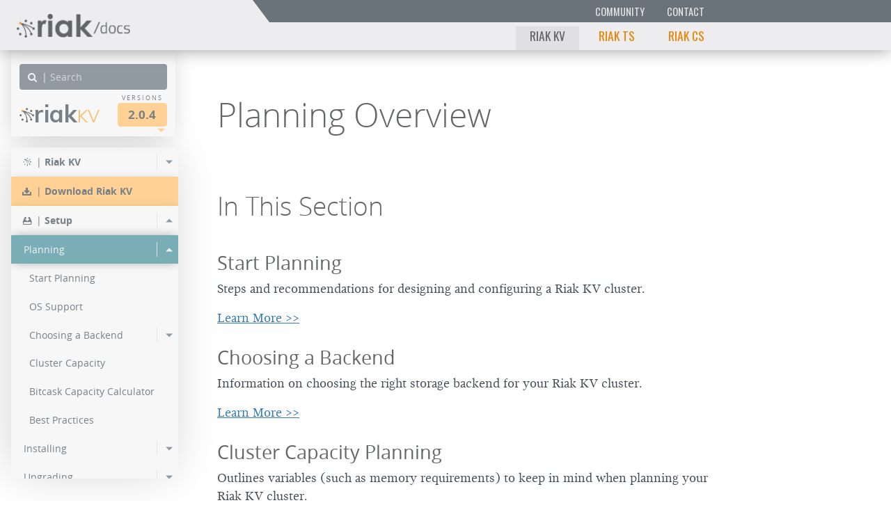

--- FILE ---
content_type: text/html
request_url: https://www.tiot.jp/riak-docs/riak/kv/2.0.4/setup/planning/
body_size: 6966
content:
<!DOCTYPE html>







<html class="no-js" lang="en">




<head>

  <meta charset="utf-8">
  <meta content="IE=edge,chrome=1" http-equiv="X-UA-Compatible">
  <meta name="viewport" content="width=device-width">
  <link rel="shortcut icon" href="https://www.tiot.jp/riak-docs/images/branding/favicon.ico" type="image/x-icon" />

  <title>Planning Overview</title>

  <link href="https://www.tiot.jp/riak-docs/css/main.css" media="screen" rel="stylesheet" type="text/css">
  <link rel="canonical" href="https://www.tiot.jp/riak-docs/riak/kv/3.2.5/setup/planning/" />
  <!-- The below meta tags are included to allow JS code to use variables
       defined in Hugo---our static site generator. -->
  <meta name="project" content="riak_kv">
  <meta name="version" content="2.0.4">
  <meta name="project_relative_path" content="setup/planning/">

  <meta name="version_series"        content="2.0">
  
  <meta name="docs_root_url" content="https://www.tiot.jp/riak-docs/">
</head>



<body class="riak_kv 2.0.4  ">


  
<header class="banner">



  
  <div class="float-right   banner__menu-bars   [bs] hidden-md-up">
    <div class="menu-bars   js_toggle-content-nav"></div>
  </div>



  
  <div class="float-left   banner__docs-logo">
    <a href="https://www.tiot.jp/riak-docs/index.html" class="block   docs-logo"><img class="docs-logo__image" src="https://www.tiot.jp/riak-docs/images/branding/riak-docs.png"></a>
  </div>



  
  <div class="overflow-hidden   banner__navigation-pane   [bs] hidden-sm-down">


    
    <div class="clearfix">
    <div class="float-left    banner__intra-brand__width-wrapper">
    <div class="float-right   banner__intra-brand">
      <div class="float-right">
        <a class="inline-block   banner__brand-link" href="https://www.tiot.jp/riak-docs/community">Community</a><a class="inline-block   banner__brand-link" href="https://www.tiot.jp/en/about-us/contact-us/">Contact</a></div>
    </div>
    </div>
    </div>



    
    <div class="float-left    banner__intra-site__width-wrapper">
    <div class="float-right   banner__intra-site">
      
      <a class="inline-block   banner__brand-link banner__brand-link--current">Riak KV</a><a class="inline-block   banner__brand-link " href="https://www.tiot.jp/riak-docs/riak/ts/latest/">Riak TS</a><a class="inline-block   banner__brand-link " href="https://www.tiot.jp/riak-docs/riak/cs/latest/">Riak CS</a></div>
    </div>


  </div>

</header>



  
  



<nav class="content-nav content-nav--top-size-full">




  <div class="content-nav__fixed-top">
    <form id="lunrsearch" class="search" role="search">
      <span class="block float-left   search__icon-container   docs-icon--search">|</span>
      <span class="block overflow">
        <input class="search__input lunrsearch-term" type="search" name="term" placeholder="Search">
        <input type="hidden" class="lunrsearch-project" name="project" value="riak_kv" />
        <input type="hidden" class="lunrsearch-version" name="version" value="2.0.4" />
      </span>
    </form>
    

    <div class="clearfix   version-picker">

  
      <a class="inline-block float-left    product__title" href="https://www.tiot.jp/riak-docs//riak/kv/2.0.4"><img class="product__logo 2" src="https://www.tiot.jp/riak-docs/images/branding/riak-logo.png">Riak<span class="product__title-highlight">KV</span>
      </a>
  

      <div class="inline-block float-right   selector selector--version">
        <header class="selector__title">Versions</header>
        <button class="selector__btn" type="button">2.0.4</button>
        <div    class="selector__arrow"></div>
      </div>

    </div>


  </div>


  
  <div class="overflow-y-hidden   selector-pane__sizing-box selector-pane__sizing-box--hidden">
  <div class="                    selector-pane__shadow-box">

    
    <div class="edge-fader edge-fader--left">
      <span class="inline-block   edge-fader__arrow edge-fader__arrow--invisible"></span>
    </div>
    <div class="edge-fader edge-fader--right">
      <span class="inline-block   edge-fader__arrow edge-fader__arrow--invisible"></span>
    </div>

    <div class="overflow-x        selector-pane__primary selector-pane--versions  js_edge-fader--target">
      
    </div>
  </div>
  </div>




  
  <div class="             content-nav__primary__sizing-box">
  <div class="             content-nav__primary__shadow-box">
  <div class="overflow-y   content-nav__primary">

    <div class="content-nav__menu-container">

      <ul class="content-menu
                 content-menu--depth-0
                 content-menu--open">


        <li >

          <div class="content-menu__item ">

            <span class="block float-left   content-menu__icon-container   docs-icon--riak">|</span>
            <span class="block float-right   content-menu__menu-toggle
                        ">
            </span>

            <a class="block overflow   content-menu__link--depth-0"  href="/riak-docs/riak/kv/2.0.4/" >
              <span class="block   content-menu__item__right-border"><strong>Riak KV</strong></span>
            </a>

          </div>
          
          


<ul class="content-menu
           content-menu--depth-1
           "
    style="display: none">



  <li>

    <div class="content-menu__item ">

      <a class="block overflow   content-menu__link--depth-1"  href="/riak-docs/riak/kv/2.0.4/introduction/" >
        <span class="block   content-menu__item__right-border">Intro to Riak KV 2.0</span>
      </a>

    </div>

  </li>



  <li>

    <div class="content-menu__item ">

      <a class="block overflow   content-menu__link--depth-1"  href="/riak-docs/riak/kv/2.0.4/release-notes/" >
        <span class="block   content-menu__item__right-border">Release Notes</span>
      </a>

    </div>

  </li>



</ul>

        </li>


        <li class="content-menu__download-entry">

          <div class="content-menu__item ">

            <span class="block float-left   content-menu__icon-container   docs-icon--download-alt">|</span>

            <a class="block overflow   content-menu__link--depth-0"  href="/riak-docs/riak/kv/2.0.4/downloads/" >
              <span class="block   content-menu__item__right-border"><strong>Download Riak KV</strong></span>
            </a>

          </div>

        </li>


        <li >

          <div class="content-menu__item ">

            <span class="block float-left   content-menu__icon-container   docs-icon--install">|</span>
            <span class="block float-right   content-menu__menu-toggle
                         content-menu__menu-toggle--open ">
            </span>

            <a class="block overflow   content-menu__link--depth-0"  href="/riak-docs/riak/kv/2.0.4/setup/" >
              <span class="block   content-menu__item__right-border"><strong>Setup</strong></span>
            </a>

          </div>
          
          


<ul class="content-menu
           content-menu--depth-1
           content-menu--open"
    style="display: block">



  <li>

    <div class="content-menu__item  content-menu__item--selected ">
      <span class="block float-right   content-menu__menu-toggle
                   content-menu__menu-toggle--open ">
      </span>

      <a class="block overflow   content-menu__link--depth-1" >
        <span class="block   content-menu__item__right-border">Planning</span>
      </a>

    </div>
    
    


<ul class="content-menu
           content-menu--depth-2
           content-menu--open"
    style="display: block">



  <li>

    <div class="content-menu__item ">

      <a class="block overflow   content-menu__link--depth-2"  href="/riak-docs/riak/kv/2.0.4/setup/planning/start/" >
        <span class="block   content-menu__item__right-border">Start Planning</span>
      </a>

    </div>

  </li>



  <li>

    <div class="content-menu__item ">

      <a class="block overflow   content-menu__link--depth-2"  href="/riak-docs/riak/kv/2.0.4/setup/planning/operating-system/" >
        <span class="block   content-menu__item__right-border">OS Support</span>
      </a>

    </div>

  </li>



  <li>

    <div class="content-menu__item ">
      <span class="block float-right   content-menu__menu-toggle
                  ">
      </span>

      <a class="block overflow   content-menu__link--depth-2"  href="/riak-docs/riak/kv/2.0.4/setup/planning/backend/" >
        <span class="block   content-menu__item__right-border">Choosing a Backend</span>
      </a>

    </div>
    
    


<ul class="content-menu
           content-menu--depth-3
           "
    style="display: none">



  <li>

    <div class="content-menu__item ">

      <a class="block overflow   content-menu__link--depth-3"  href="/riak-docs/riak/kv/2.0.4/setup/planning/backend/bitcask/" >
        <span class="block   content-menu__item__right-border">Bitcask</span>
      </a>

    </div>

  </li>



  <li>

    <div class="content-menu__item ">

      <a class="block overflow   content-menu__link--depth-3"  href="/riak-docs/riak/kv/2.0.4/setup/planning/backend/leveldb/" >
        <span class="block   content-menu__item__right-border">LevelDB</span>
      </a>

    </div>

  </li>



  <li>

    <div class="content-menu__item ">

      <a class="block overflow   content-menu__link--depth-3"  href="/riak-docs/riak/kv/2.0.4/setup/planning/backend/memory/" >
        <span class="block   content-menu__item__right-border">Memory</span>
      </a>

    </div>

  </li>



  <li>

    <div class="content-menu__item ">

      <a class="block overflow   content-menu__link--depth-3"  href="/riak-docs/riak/kv/2.0.4/setup/planning/backend/multi/" >
        <span class="block   content-menu__item__right-border">Multi-backend</span>
      </a>

    </div>

  </li>



</ul>

  </li>



  <li>

    <div class="content-menu__item ">

      <a class="block overflow   content-menu__link--depth-2"  href="/riak-docs/riak/kv/2.0.4/setup/planning/cluster-capacity/" >
        <span class="block   content-menu__item__right-border">Cluster Capacity</span>
      </a>

    </div>

  </li>



  <li>

    <div class="content-menu__item ">

      <a class="block overflow   content-menu__link--depth-2"  href="/riak-docs/riak/kv/2.0.4/setup/planning/bitcask-capacity-calc/" >
        <span class="block   content-menu__item__right-border">Bitcask Capacity Calculator</span>
      </a>

    </div>

  </li>



  <li>

    <div class="content-menu__item ">

      <a class="block overflow   content-menu__link--depth-2"  href="/riak-docs/riak/kv/2.0.4/setup/planning/best-practices/" >
        <span class="block   content-menu__item__right-border">Best Practices</span>
      </a>

    </div>

  </li>



</ul>

  </li>



  <li>

    <div class="content-menu__item ">
      <span class="block float-right   content-menu__menu-toggle
                  ">
      </span>

      <a class="block overflow   content-menu__link--depth-1"  href="/riak-docs/riak/kv/2.0.4/setup/installing/" >
        <span class="block   content-menu__item__right-border">Installing</span>
      </a>

    </div>
    
    


<ul class="content-menu
           content-menu--depth-2
           "
    style="display: none">



  <li>

    <div class="content-menu__item ">

      <a class="block overflow   content-menu__link--depth-2"  href="/riak-docs/riak/kv/2.0.4/setup/installing/amazon-web-services/" >
        <span class="block   content-menu__item__right-border">Amazon Web Services</span>
      </a>

    </div>

  </li>



  <li>

    <div class="content-menu__item ">

      <a class="block overflow   content-menu__link--depth-2"  href="/riak-docs/riak/kv/2.0.4/setup/installing/debian-ubuntu/" >
        <span class="block   content-menu__item__right-border">Debian &amp; Ubuntu</span>
      </a>

    </div>

  </li>



  <li>

    <div class="content-menu__item ">

      <a class="block overflow   content-menu__link--depth-2"  href="/riak-docs/riak/kv/2.0.4/setup/installing/freebsd/" >
        <span class="block   content-menu__item__right-border">FreeBSD</span>
      </a>

    </div>

  </li>



  <li>

    <div class="content-menu__item ">

      <a class="block overflow   content-menu__link--depth-2"  href="/riak-docs/riak/kv/2.0.4/setup/installing/mac-osx/" >
        <span class="block   content-menu__item__right-border">Mac OS X</span>
      </a>

    </div>

  </li>



  <li>

    <div class="content-menu__item ">

      <a class="block overflow   content-menu__link--depth-2"  href="/riak-docs/riak/kv/2.0.4/setup/installing/rhel-centos/" >
        <span class="block   content-menu__item__right-border">RHEL &amp; CentOS</span>
      </a>

    </div>

  </li>



  <li>

    <div class="content-menu__item ">

      <a class="block overflow   content-menu__link--depth-2"  href="/riak-docs/riak/kv/2.0.4/setup/installing/smartos/" >
        <span class="block   content-menu__item__right-border">SmartOS</span>
      </a>

    </div>

  </li>



  <li>

    <div class="content-menu__item ">

      <a class="block overflow   content-menu__link--depth-2"  href="/riak-docs/riak/kv/2.0.4/setup/installing/solaris/" >
        <span class="block   content-menu__item__right-border">Solaris</span>
      </a>

    </div>

  </li>



  <li>

    <div class="content-menu__item ">

      <a class="block overflow   content-menu__link--depth-2"  href="/riak-docs/riak/kv/2.0.4/setup/installing/suse/" >
        <span class="block   content-menu__item__right-border">SUSE</span>
      </a>

    </div>

  </li>



  <li>

    <div class="content-menu__item ">

      <a class="block overflow   content-menu__link--depth-2"  href="/riak-docs/riak/kv/2.0.4/setup/installing/windows-azure/" >
        <span class="block   content-menu__item__right-border">Windows Azure</span>
      </a>

    </div>

  </li>



  <li>

    <div class="content-menu__item ">
      <span class="block float-right   content-menu__menu-toggle
                  ">
      </span>

      <a class="block overflow   content-menu__link--depth-2"  href="/riak-docs/riak/kv/2.0.4/setup/installing/source/" >
        <span class="block   content-menu__item__right-border">Installing From Source</span>
      </a>

    </div>
    
    


<ul class="content-menu
           content-menu--depth-3
           "
    style="display: none">



  <li>

    <div class="content-menu__item ">

      <a class="block overflow   content-menu__link--depth-3"  href="/riak-docs/riak/kv/2.0.4/setup/installing/source/erlang/" >
        <span class="block   content-menu__item__right-border">Installing Erlang</span>
      </a>

    </div>

  </li>



  <li>

    <div class="content-menu__item ">

      <a class="block overflow   content-menu__link--depth-3"  href="/riak-docs/riak/kv/2.0.4/setup/installing/source/jvm/" >
        <span class="block   content-menu__item__right-border">Installing the JVM</span>
      </a>

    </div>

  </li>



</ul>

  </li>



  <li>

    <div class="content-menu__item ">

      <a class="block overflow   content-menu__link--depth-2"  href="/riak-docs/riak/kv/2.0.4/setup/installing/verify/" >
        <span class="block   content-menu__item__right-border">Verifying an Installation</span>
      </a>

    </div>

  </li>



</ul>

  </li>



  <li>

    <div class="content-menu__item ">
      <span class="block float-right   content-menu__menu-toggle
                  ">
      </span>

      <a class="block overflow   content-menu__link--depth-1"  href="/riak-docs/riak/kv/2.0.4/setup/upgrading/" >
        <span class="block   content-menu__item__right-border">Upgrading</span>
      </a>

    </div>
    
    


<ul class="content-menu
           content-menu--depth-2
           "
    style="display: none">



  <li>

    <div class="content-menu__item ">

      <a class="block overflow   content-menu__link--depth-2"  href="/riak-docs/riak/kv/2.0.4/setup/upgrading/checklist/" >
        <span class="block   content-menu__item__right-border">Production Checklist</span>
      </a>

    </div>

  </li>



  <li>

    <div class="content-menu__item ">

      <a class="block overflow   content-menu__link--depth-2"  href="/riak-docs/riak/kv/2.0.4/setup/upgrading/version/" >
        <span class="block   content-menu__item__right-border">Upgrading to 2.0</span>
      </a>

    </div>

  </li>



  <li>

    <div class="content-menu__item ">

      <a class="block overflow   content-menu__link--depth-2"  href="/riak-docs/riak/kv/2.0.4/setup/upgrading/cluster/" >
        <span class="block   content-menu__item__right-border">Upgrading a Cluster</span>
      </a>

    </div>

  </li>



  <li>

    <div class="content-menu__item ">

      <a class="block overflow   content-menu__link--depth-2"  href="/riak-docs/riak/kv/2.0.4/setup/upgrading/search/" >
        <span class="block   content-menu__item__right-border">Upgrading Search 1.x to 2.x</span>
      </a>

    </div>

  </li>



</ul>

  </li>



  <li>

    <div class="content-menu__item ">

      <a class="block overflow   content-menu__link--depth-1"  href="/riak-docs/riak/kv/2.0.4/setup/downgrade/" >
        <span class="block   content-menu__item__right-border">Downgrading</span>
      </a>

    </div>

  </li>



</ul>

        </li>


        <li >

          <div class="content-menu__item ">

            <span class="block float-left   content-menu__icon-container   docs-icon--cog">|</span>
            <span class="block float-right   content-menu__menu-toggle
                        ">
            </span>

            <a class="block overflow   content-menu__link--depth-0"  href="/riak-docs/riak/kv/2.0.4/configuring/" >
              <span class="block   content-menu__item__right-border"><strong>Configuring</strong></span>
            </a>

          </div>
          
          


<ul class="content-menu
           content-menu--depth-1
           "
    style="display: none">



  <li>

    <div class="content-menu__item ">

      <a class="block overflow   content-menu__link--depth-1"  href="/riak-docs/riak/kv/2.0.4/configuring/basic/" >
        <span class="block   content-menu__item__right-border">Basic Configuration</span>
      </a>

    </div>

  </li>



  <li>

    <div class="content-menu__item ">

      <a class="block overflow   content-menu__link--depth-1"  href="/riak-docs/riak/kv/2.0.4/configuring/backend/" >
        <span class="block   content-menu__item__right-border">Backend Configuration</span>
      </a>

    </div>

  </li>



  <li>

    <div class="content-menu__item ">

      <a class="block overflow   content-menu__link--depth-1"  href="/riak-docs/riak/kv/2.0.4/configuring/managing/" >
        <span class="block   content-menu__item__right-border">Managing Configuration</span>
      </a>

    </div>

  </li>



  <li>

    <div class="content-menu__item ">

      <a class="block overflow   content-menu__link--depth-1"  href="/riak-docs/riak/kv/2.0.4/configuring/reference/" >
        <span class="block   content-menu__item__right-border">Configuration Reference</span>
      </a>

    </div>

  </li>



  <li>

    <div class="content-menu__item ">

      <a class="block overflow   content-menu__link--depth-1"  href="/riak-docs/riak/kv/2.0.4/configuring/strong-consistency/" >
        <span class="block   content-menu__item__right-border">Implementing Strong Consistency</span>
      </a>

    </div>

  </li>



  <li>

    <div class="content-menu__item ">

      <a class="block overflow   content-menu__link--depth-1"  href="/riak-docs/riak/kv/2.0.4/configuring/load-balancing-proxy/" >
        <span class="block   content-menu__item__right-border">Load Balancing &amp; Proxy</span>
      </a>

    </div>

  </li>



  <li>

    <div class="content-menu__item ">

      <a class="block overflow   content-menu__link--depth-1"  href="/riak-docs/riak/kv/2.0.4/configuring/mapreduce/" >
        <span class="block   content-menu__item__right-border">MapReduce Settings</span>
      </a>

    </div>

  </li>



  <li>

    <div class="content-menu__item ">

      <a class="block overflow   content-menu__link--depth-1"  href="/riak-docs/riak/kv/2.0.4/configuring/search/" >
        <span class="block   content-menu__item__right-border">Search Settings</span>
      </a>

    </div>

  </li>



  <li>

    <div class="content-menu__item ">
      <span class="block float-right   content-menu__menu-toggle
                  ">
      </span>

      <a class="block overflow   content-menu__link--depth-1"  href="/riak-docs/riak/kv/2.0.4/configuring/v3-multi-datacenter/" >
        <span class="block   content-menu__item__right-border">V3 Multi-Datacenter</span>
      </a>

    </div>
    
    


<ul class="content-menu
           content-menu--depth-2
           "
    style="display: none">



  <li>

    <div class="content-menu__item ">

      <a class="block overflow   content-menu__link--depth-2"  href="/riak-docs/riak/kv/2.0.4/configuring/v3-multi-datacenter/quick-start/" >
        <span class="block   content-menu__item__right-border">Quickstart</span>
      </a>

    </div>

  </li>



  <li>

    <div class="content-menu__item ">

      <a class="block overflow   content-menu__link--depth-2"  href="/riak-docs/riak/kv/2.0.4/configuring/v3-multi-datacenter/nat/" >
        <span class="block   content-menu__item__right-border">With NAT</span>
      </a>

    </div>

  </li>



  <li>

    <div class="content-menu__item ">

      <a class="block overflow   content-menu__link--depth-2"  href="/riak-docs/riak/kv/2.0.4/configuring/v3-multi-datacenter/ssl/" >
        <span class="block   content-menu__item__right-border">SSL</span>
      </a>

    </div>

  </li>



</ul>

  </li>



  <li>

    <div class="content-menu__item ">
      <span class="block float-right   content-menu__menu-toggle
                  ">
      </span>

      <a class="block overflow   content-menu__link--depth-1"  href="/riak-docs/riak/kv/2.0.4/configuring/v2-multi-datacenter/" >
        <span class="block   content-menu__item__right-border">V2 Multi-Datacenter</span>
      </a>

    </div>
    
    


<ul class="content-menu
           content-menu--depth-2
           "
    style="display: none">



  <li>

    <div class="content-menu__item ">

      <a class="block overflow   content-menu__link--depth-2"  href="/riak-docs/riak/kv/2.0.4/configuring/v2-multi-datacenter/quick-start/" >
        <span class="block   content-menu__item__right-border">Quickstart</span>
      </a>

    </div>

  </li>



  <li>

    <div class="content-menu__item ">

      <a class="block overflow   content-menu__link--depth-2"  href="/riak-docs/riak/kv/2.0.4/configuring/v2-multi-datacenter/nat/" >
        <span class="block   content-menu__item__right-border">With NAT</span>
      </a>

    </div>

  </li>



  <li>

    <div class="content-menu__item ">

      <a class="block overflow   content-menu__link--depth-2"  href="/riak-docs/riak/kv/2.0.4/configuring/v2-multi-datacenter/ssl/" >
        <span class="block   content-menu__item__right-border">SSL</span>
      </a>

    </div>

  </li>



</ul>

  </li>



</ul>

        </li>


        <li >

          <div class="content-menu__item ">

            <span class="block float-left   content-menu__icon-container   docs-icon--database">|</span>
            <span class="block float-right   content-menu__menu-toggle
                        ">
            </span>

            <a class="block overflow   content-menu__link--depth-0"  href="/riak-docs/riak/kv/2.0.4/using/" >
              <span class="block   content-menu__item__right-border"><strong>Using</strong></span>
            </a>

          </div>
          
          


<ul class="content-menu
           content-menu--depth-1
           "
    style="display: none">



  <li>

    <div class="content-menu__item ">

      <a class="block overflow   content-menu__link--depth-1"  href="/riak-docs/riak/kv/2.0.4/using/running-a-cluster/" >
        <span class="block   content-menu__item__right-border">Running a Cluster</span>
      </a>

    </div>

  </li>



  <li>

    <div class="content-menu__item ">
      <span class="block float-right   content-menu__menu-toggle
                  ">
      </span>

      <a class="block overflow   content-menu__link--depth-1"  href="/riak-docs/riak/kv/2.0.4/using/admin/" >
        <span class="block   content-menu__item__right-border">Cluster Administration</span>
      </a>

    </div>
    
    


<ul class="content-menu
           content-menu--depth-2
           "
    style="display: none">



  <li>

    <div class="content-menu__item ">

      <a class="block overflow   content-menu__link--depth-2"  href="/riak-docs/riak/kv/2.0.4/using/admin/commands/" >
        <span class="block   content-menu__item__right-border">Cluster Admin Commands</span>
      </a>

    </div>

  </li>



  <li>

    <div class="content-menu__item ">

      <a class="block overflow   content-menu__link--depth-2"  href="/riak-docs/riak/kv/2.0.4/using/admin/riak-admin/" >
        <span class="block   content-menu__item__right-border">riak-admin CLI</span>
      </a>

    </div>

  </li>



  <li>

    <div class="content-menu__item ">

      <a class="block overflow   content-menu__link--depth-2"  href="/riak-docs/riak/kv/2.0.4/using/admin/riak-cli/" >
        <span class="block   content-menu__item__right-border">riak CLI</span>
      </a>

    </div>

  </li>



  <li>

    <div class="content-menu__item ">

      <a class="block overflow   content-menu__link--depth-2"  href="/riak-docs/riak/kv/2.0.4/using/admin/riak-control/" >
        <span class="block   content-menu__item__right-border">Riak Control</span>
      </a>

    </div>

  </li>



</ul>

  </li>



  <li>

    <div class="content-menu__item ">
      <span class="block float-right   content-menu__menu-toggle
                  ">
      </span>

      <a class="block overflow   content-menu__link--depth-1"  href="/riak-docs/riak/kv/2.0.4/using/cluster-operations/" >
        <span class="block   content-menu__item__right-border">Cluster Operations</span>
      </a>

    </div>
    
    


<ul class="content-menu
           content-menu--depth-2
           "
    style="display: none">



  <li>

    <div class="content-menu__item ">

      <a class="block overflow   content-menu__link--depth-2"  href="/riak-docs/riak/kv/2.0.4/using/cluster-operations/adding-removing-nodes/" >
        <span class="block   content-menu__item__right-border">Adding/Removing Nodes</span>
      </a>

    </div>

  </li>



  <li>

    <div class="content-menu__item ">

      <a class="block overflow   content-menu__link--depth-2"  href="/riak-docs/riak/kv/2.0.4/using/cluster-operations/changing-cluster-info/" >
        <span class="block   content-menu__item__right-border">Changing Cluster Info</span>
      </a>

    </div>

  </li>



  <li>

    <div class="content-menu__item ">

      <a class="block overflow   content-menu__link--depth-2"  href="/riak-docs/riak/kv/2.0.4/using/cluster-operations/replacing-node/" >
        <span class="block   content-menu__item__right-border">Replacing a Node</span>
      </a>

    </div>

  </li>



  <li>

    <div class="content-menu__item ">

      <a class="block overflow   content-menu__link--depth-2"  href="/riak-docs/riak/kv/2.0.4/using/cluster-operations/inspecting-node/" >
        <span class="block   content-menu__item__right-border">Inspecting a Node</span>
      </a>

    </div>

  </li>



  <li>

    <div class="content-menu__item ">

      <a class="block overflow   content-menu__link--depth-2"  href="/riak-docs/riak/kv/2.0.4/using/cluster-operations/bucket-types/" >
        <span class="block   content-menu__item__right-border">Bucket Types</span>
      </a>

    </div>

  </li>



  <li>

    <div class="content-menu__item ">

      <a class="block overflow   content-menu__link--depth-2"  href="/riak-docs/riak/kv/2.0.4/using/cluster-operations/logging/" >
        <span class="block   content-menu__item__right-border">Logging</span>
      </a>

    </div>

  </li>



  <li>

    <div class="content-menu__item ">

      <a class="block overflow   content-menu__link--depth-2"  href="/riak-docs/riak/kv/2.0.4/using/cluster-operations/backing-up/" >
        <span class="block   content-menu__item__right-border">Backing Up</span>
      </a>

    </div>

  </li>



  <li>

    <div class="content-menu__item ">

      <a class="block overflow   content-menu__link--depth-2"  href="/riak-docs/riak/kv/2.0.4/using/cluster-operations/handoff/" >
        <span class="block   content-menu__item__right-border">Handoff</span>
      </a>

    </div>

  </li>



  <li>

    <div class="content-menu__item ">

      <a class="block overflow   content-menu__link--depth-2"  href="/riak-docs/riak/kv/2.0.4/using/cluster-operations/strong-consistency/" >
        <span class="block   content-menu__item__right-border">Monitoring Strong Consistency</span>
      </a>

    </div>

  </li>



  <li>

    <div class="content-menu__item ">

      <a class="block overflow   content-menu__link--depth-2"  href="/riak-docs/riak/kv/2.0.4/using/cluster-operations/active-anti-entropy/" >
        <span class="block   content-menu__item__right-border">Managing Active Anti-Entropy</span>
      </a>

    </div>

  </li>



  <li>

    <div class="content-menu__item ">

      <a class="block overflow   content-menu__link--depth-2"  href="/riak-docs/riak/kv/2.0.4/using/cluster-operations/v3-multi-datacenter/" >
        <span class="block   content-menu__item__right-border">V3 Multi-Datacenter</span>
      </a>

    </div>

  </li>



  <li>

    <div class="content-menu__item ">

      <a class="block overflow   content-menu__link--depth-2"  href="/riak-docs/riak/kv/2.0.4/using/cluster-operations/v2-multi-datacenter/" >
        <span class="block   content-menu__item__right-border">V2 Multi-Datacenter</span>
      </a>

    </div>

  </li>



</ul>

  </li>



  <li>

    <div class="content-menu__item ">
      <span class="block float-right   content-menu__menu-toggle
                  ">
      </span>

      <a class="block overflow   content-menu__link--depth-1"  href="/riak-docs/riak/kv/2.0.4/using/repair-recovery/" >
        <span class="block   content-menu__item__right-border">Repair &amp; Recovery</span>
      </a>

    </div>
    
    


<ul class="content-menu
           content-menu--depth-2
           "
    style="display: none">



  <li>

    <div class="content-menu__item ">

      <a class="block overflow   content-menu__link--depth-2"  href="/riak-docs/riak/kv/2.0.4/using/repair-recovery/failure-recovery/" >
        <span class="block   content-menu__item__right-border">Failure &amp; Recovery</span>
      </a>

    </div>

  </li>



  <li>

    <div class="content-menu__item ">

      <a class="block overflow   content-menu__link--depth-2"  href="/riak-docs/riak/kv/2.0.4/using/repair-recovery/errors/" >
        <span class="block   content-menu__item__right-border">Errors</span>
      </a>

    </div>

  </li>



  <li>

    <div class="content-menu__item ">

      <a class="block overflow   content-menu__link--depth-2"  href="/riak-docs/riak/kv/2.0.4/using/repair-recovery/repairs/" >
        <span class="block   content-menu__item__right-border">Repairs</span>
      </a>

    </div>

  </li>



  <li>

    <div class="content-menu__item ">

      <a class="block overflow   content-menu__link--depth-2"  href="/riak-docs/riak/kv/2.0.4/using/repair-recovery/rolling-restart/" >
        <span class="block   content-menu__item__right-border">Rolling Restarts</span>
      </a>

    </div>

  </li>



  <li>

    <div class="content-menu__item ">

      <a class="block overflow   content-menu__link--depth-2"  href="/riak-docs/riak/kv/2.0.4/using/repair-recovery/failed-node/" >
        <span class="block   content-menu__item__right-border">Recover a Failed Node</span>
      </a>

    </div>

  </li>



  <li>

    <div class="content-menu__item ">

      <a class="block overflow   content-menu__link--depth-2"  href="/riak-docs/riak/kv/2.0.4/using/repair-recovery/secondary-indexes/" >
        <span class="block   content-menu__item__right-border">Repair Secondary Indexes</span>
      </a>

    </div>

  </li>



</ul>

  </li>



  <li>

    <div class="content-menu__item ">
      <span class="block float-right   content-menu__menu-toggle
                  ">
      </span>

      <a class="block overflow   content-menu__link--depth-1"  href="/riak-docs/riak/kv/2.0.4/using/security/" >
        <span class="block   content-menu__item__right-border">Security</span>
      </a>

    </div>
    
    


<ul class="content-menu
           content-menu--depth-2
           "
    style="display: none">



  <li>

    <div class="content-menu__item ">

      <a class="block overflow   content-menu__link--depth-2"  href="/riak-docs/riak/kv/2.0.4/using/security/basics/" >
        <span class="block   content-menu__item__right-border">Security Basics</span>
      </a>

    </div>

  </li>



  <li>

    <div class="content-menu__item ">

      <a class="block overflow   content-menu__link--depth-2"  href="/riak-docs/riak/kv/2.0.4/using/security/managing-sources/" >
        <span class="block   content-menu__item__right-border">Managing Security Sources</span>
      </a>

    </div>

  </li>



</ul>

  </li>



  <li>

    <div class="content-menu__item ">
      <span class="block float-right   content-menu__menu-toggle
                  ">
      </span>

      <a class="block overflow   content-menu__link--depth-1"  href="/riak-docs/riak/kv/2.0.4/using/performance/" >
        <span class="block   content-menu__item__right-border">Performance</span>
      </a>

    </div>
    
    


<ul class="content-menu
           content-menu--depth-2
           "
    style="display: none">



  <li>

    <div class="content-menu__item ">

      <a class="block overflow   content-menu__link--depth-2"  href="/riak-docs/riak/kv/2.0.4/using/performance/benchmarking/" >
        <span class="block   content-menu__item__right-border">Benchmarking</span>
      </a>

    </div>

  </li>



  <li>

    <div class="content-menu__item ">

      <a class="block overflow   content-menu__link--depth-2"  href="/riak-docs/riak/kv/2.0.4/using/performance/open-files-limit/" >
        <span class="block   content-menu__item__right-border">Open Files Limit</span>
      </a>

    </div>

  </li>



  <li>

    <div class="content-menu__item ">

      <a class="block overflow   content-menu__link--depth-2"  href="/riak-docs/riak/kv/2.0.4/using/performance/v2-scheduling-fullsync/" >
        <span class="block   content-menu__item__right-border">V2 Scheduling Fullsync</span>
      </a>

    </div>

  </li>



  <li>

    <div class="content-menu__item ">

      <a class="block overflow   content-menu__link--depth-2"  href="/riak-docs/riak/kv/2.0.4/using/performance/latency-reduction/" >
        <span class="block   content-menu__item__right-border">Latency Reduction</span>
      </a>

    </div>

  </li>



  <li>

    <div class="content-menu__item ">

      <a class="block overflow   content-menu__link--depth-2"  href="/riak-docs/riak/kv/2.0.4/using/performance/erlang/" >
        <span class="block   content-menu__item__right-border">Erlang VM</span>
      </a>

    </div>

  </li>



  <li>

    <div class="content-menu__item ">

      <a class="block overflow   content-menu__link--depth-2"  href="/riak-docs/riak/kv/2.0.4/using/performance/amazon-web-services/" >
        <span class="block   content-menu__item__right-border">Amazon Web Services</span>
      </a>

    </div>

  </li>



  <li>

    <div class="content-menu__item ">

      <a class="block overflow   content-menu__link--depth-2"  href="/riak-docs/riak/kv/2.0.4/using/performance/multi-datacenter-tuning/" >
        <span class="block   content-menu__item__right-border">Multi-Datacenter Replication</span>
      </a>

    </div>

  </li>



</ul>

  </li>



  <li>

    <div class="content-menu__item ">
      <span class="block float-right   content-menu__menu-toggle
                  ">
      </span>

      <a class="block overflow   content-menu__link--depth-1"  href="/riak-docs/riak/kv/2.0.4/using/troubleshooting/" >
        <span class="block   content-menu__item__right-border">Troubleshooting</span>
      </a>

    </div>
    
    


<ul class="content-menu
           content-menu--depth-2
           "
    style="display: none">



  <li>

    <div class="content-menu__item ">

      <a class="block overflow   content-menu__link--depth-2"  href="/riak-docs/riak/kv/2.0.4/using/troubleshooting/http-204/" >
        <span class="block   content-menu__item__right-border">HTTP 204</span>
      </a>

    </div>

  </li>



</ul>

  </li>



  <li>

    <div class="content-menu__item ">
      <span class="block float-right   content-menu__menu-toggle
                  ">
      </span>

      <a class="block overflow   content-menu__link--depth-1"  href="/riak-docs/riak/kv/2.0.4/using/reference/" >
        <span class="block   content-menu__item__right-border">Reference</span>
      </a>

    </div>
    
    


<ul class="content-menu
           content-menu--depth-2
           "
    style="display: none">



  <li>

    <div class="content-menu__item ">

      <a class="block overflow   content-menu__link--depth-2"  href="/riak-docs/riak/kv/2.0.4/using/reference/logging/" >
        <span class="block   content-menu__item__right-border">Logging</span>
      </a>

    </div>

  </li>



  <li>

    <div class="content-menu__item ">

      <a class="block overflow   content-menu__link--depth-2"  href="/riak-docs/riak/kv/2.0.4/using/reference/handoff/" >
        <span class="block   content-menu__item__right-border">Handoff</span>
      </a>

    </div>

  </li>



  <li>

    <div class="content-menu__item ">

      <a class="block overflow   content-menu__link--depth-2"  href="/riak-docs/riak/kv/2.0.4/using/reference/bucket-types/" >
        <span class="block   content-menu__item__right-border">Bucket Types</span>
      </a>

    </div>

  </li>



  <li>

    <div class="content-menu__item ">

      <a class="block overflow   content-menu__link--depth-2"  href="/riak-docs/riak/kv/2.0.4/using/reference/object-deletion/" >
        <span class="block   content-menu__item__right-border">Object Deletion</span>
      </a>

    </div>

  </li>



  <li>

    <div class="content-menu__item ">

      <a class="block overflow   content-menu__link--depth-2"  href="/riak-docs/riak/kv/2.0.4/using/reference/runtime-interaction/" >
        <span class="block   content-menu__item__right-border">Runtime Interaction</span>
      </a>

    </div>

  </li>



  <li>

    <div class="content-menu__item ">

      <a class="block overflow   content-menu__link--depth-2"  href="/riak-docs/riak/kv/2.0.4/using/reference/statistics-monitoring/" >
        <span class="block   content-menu__item__right-border">Monitoring</span>
      </a>

    </div>

  </li>



  <li>

    <div class="content-menu__item ">

      <a class="block overflow   content-menu__link--depth-2"  href="/riak-docs/riak/kv/2.0.4/using/reference/snmp/" >
        <span class="block   content-menu__item__right-border">SNMP</span>
      </a>

    </div>

  </li>



  <li>

    <div class="content-menu__item ">

      <a class="block overflow   content-menu__link--depth-2"  href="/riak-docs/riak/kv/2.0.4/using/reference/jmx/" >
        <span class="block   content-menu__item__right-border">JMX Monitoring</span>
      </a>

    </div>

  </li>



  <li>

    <div class="content-menu__item ">

      <a class="block overflow   content-menu__link--depth-2"  href="/riak-docs/riak/kv/2.0.4/using/reference/search/" >
        <span class="block   content-menu__item__right-border">Search</span>
      </a>

    </div>

  </li>



  <li>

    <div class="content-menu__item ">

      <a class="block overflow   content-menu__link--depth-2"  href="/riak-docs/riak/kv/2.0.4/using/reference/secondary-indexes/" >
        <span class="block   content-menu__item__right-border">Secondary Indexes</span>
      </a>

    </div>

  </li>



  <li>

    <div class="content-menu__item ">

      <a class="block overflow   content-menu__link--depth-2"  href="/riak-docs/riak/kv/2.0.4/using/reference/custom-code/" >
        <span class="block   content-menu__item__right-border">Installing Custom Code</span>
      </a>

    </div>

  </li>



  <li>

    <div class="content-menu__item ">

      <a class="block overflow   content-menu__link--depth-2"  href="/riak-docs/riak/kv/2.0.4/using/reference/strong-consistency/" >
        <span class="block   content-menu__item__right-border">Strong Consistency</span>
      </a>

    </div>

  </li>



  <li>

    <div class="content-menu__item ">
      <span class="block float-right   content-menu__menu-toggle
                  ">
      </span>

      <a class="block overflow   content-menu__link--depth-2"  href="/riak-docs/riak/kv/2.0.4/using/reference/multi-datacenter/" >
        <span class="block   content-menu__item__right-border">Multi-Datacenter</span>
      </a>

    </div>
    
    


<ul class="content-menu
           content-menu--depth-3
           "
    style="display: none">



  <li>

    <div class="content-menu__item ">

      <a class="block overflow   content-menu__link--depth-3"  href="/riak-docs/riak/kv/2.0.4/using/reference/multi-datacenter/statistics/" >
        <span class="block   content-menu__item__right-border">Statistics</span>
      </a>

    </div>

  </li>



  <li>

    <div class="content-menu__item ">

      <a class="block overflow   content-menu__link--depth-3"  href="/riak-docs/riak/kv/2.0.4/using/reference/multi-datacenter/per-bucket-replication/" >
        <span class="block   content-menu__item__right-border">Per Bucket</span>
      </a>

    </div>

  </li>



  <li>

    <div class="content-menu__item ">

      <a class="block overflow   content-menu__link--depth-3"  href="/riak-docs/riak/kv/2.0.4/using/reference/multi-datacenter/monitoring/" >
        <span class="block   content-menu__item__right-border">Monitoring</span>
      </a>

    </div>

  </li>



  <li>

    <div class="content-menu__item ">

      <a class="block overflow   content-menu__link--depth-3"  href="/riak-docs/riak/kv/2.0.4/using/reference/multi-datacenter/comparison/" >
        <span class="block   content-menu__item__right-border">Comparison</span>
      </a>

    </div>

  </li>



</ul>

  </li>



  <li>

    <div class="content-menu__item ">
      <span class="block float-right   content-menu__menu-toggle
                  ">
      </span>

      <a class="block overflow   content-menu__link--depth-2"  href="/riak-docs/riak/kv/2.0.4/using/reference/v3-multi-datacenter/" >
        <span class="block   content-menu__item__right-border">V3 Replication</span>
      </a>

    </div>
    
    


<ul class="content-menu
           content-menu--depth-3
           "
    style="display: none">



  <li>

    <div class="content-menu__item ">

      <a class="block overflow   content-menu__link--depth-3"  href="/riak-docs/riak/kv/2.0.4/using/reference/v3-multi-datacenter/architecture/" >
        <span class="block   content-menu__item__right-border">Architecture</span>
      </a>

    </div>

  </li>



  <li>

    <div class="content-menu__item ">

      <a class="block overflow   content-menu__link--depth-3"  href="/riak-docs/riak/kv/2.0.4/using/reference/v3-multi-datacenter/aae/" >
        <span class="block   content-menu__item__right-border">Active Anti-Entropy</span>
      </a>

    </div>

  </li>



  <li>

    <div class="content-menu__item ">

      <a class="block overflow   content-menu__link--depth-3"  href="/riak-docs/riak/kv/2.0.4/using/reference/v3-multi-datacenter/cascading-writes/" >
        <span class="block   content-menu__item__right-border">Cascading Writes</span>
      </a>

    </div>

  </li>



  <li>

    <div class="content-menu__item ">

      <a class="block overflow   content-menu__link--depth-3"  href="/riak-docs/riak/kv/2.0.4/using/reference/v3-multi-datacenter/scheduling-fullsync/" >
        <span class="block   content-menu__item__right-border">Scheduling Fullsync</span>
      </a>

    </div>

  </li>



</ul>

  </li>



  <li>

    <div class="content-menu__item ">
      <span class="block float-right   content-menu__menu-toggle
                  ">
      </span>

      <a class="block overflow   content-menu__link--depth-2"  href="/riak-docs/riak/kv/2.0.4/using/reference/v2-multi-datacenter/" >
        <span class="block   content-menu__item__right-border">V2 Replication</span>
      </a>

    </div>
    
    


<ul class="content-menu
           content-menu--depth-3
           "
    style="display: none">



  <li>

    <div class="content-menu__item ">

      <a class="block overflow   content-menu__link--depth-3"  href="/riak-docs/riak/kv/2.0.4/using/reference/v2-multi-datacenter/architecture/" >
        <span class="block   content-menu__item__right-border">Architecture</span>
      </a>

    </div>

  </li>



  <li>

    <div class="content-menu__item ">

      <a class="block overflow   content-menu__link--depth-3"  href="/riak-docs/riak/kv/2.0.4/using/reference/v2-multi-datacenter/scheduling-fullsync/" >
        <span class="block   content-menu__item__right-border">Scheduling Fullsync</span>
      </a>

    </div>

  </li>



</ul>

  </li>



</ul>

  </li>



</ul>

        </li>


        <li >

          <div class="content-menu__item ">

            <span class="block float-left   content-menu__icon-container   docs-icon--lambda">|</span>
            <span class="block float-right   content-menu__menu-toggle
                        ">
            </span>

            <a class="block overflow   content-menu__link--depth-0"  href="/riak-docs/riak/kv/2.0.4/developing/" >
              <span class="block   content-menu__item__right-border"><strong>Developing</strong></span>
            </a>

          </div>
          
          


<ul class="content-menu
           content-menu--depth-1
           "
    style="display: none">



  <li>

    <div class="content-menu__item ">
      <span class="block float-right   content-menu__menu-toggle
                  ">
      </span>

      <a class="block overflow   content-menu__link--depth-1"  href="/riak-docs/riak/kv/2.0.4/developing/getting-started/" >
        <span class="block   content-menu__item__right-border">Getting Started</span>
      </a>

    </div>
    
    


<ul class="content-menu
           content-menu--depth-2
           "
    style="display: none">



  <li>

    <div class="content-menu__item ">
      <span class="block float-right   content-menu__menu-toggle
                  ">
      </span>

      <a class="block overflow   content-menu__link--depth-2"  href="/riak-docs/riak/kv/2.0.4/developing/getting-started/java/" >
        <span class="block   content-menu__item__right-border">Java</span>
      </a>

    </div>
    
    


<ul class="content-menu
           content-menu--depth-3
           "
    style="display: none">



  <li>

    <div class="content-menu__item ">

      <a class="block overflow   content-menu__link--depth-3"  href="/riak-docs/riak/kv/2.0.4/developing/getting-started/java/crud-operations/" >
        <span class="block   content-menu__item__right-border">CRUD Operations</span>
      </a>

    </div>

  </li>



  <li>

    <div class="content-menu__item ">

      <a class="block overflow   content-menu__link--depth-3"  href="/riak-docs/riak/kv/2.0.4/developing/getting-started/java/querying/" >
        <span class="block   content-menu__item__right-border">Querying</span>
      </a>

    </div>

  </li>



  <li>

    <div class="content-menu__item ">

      <a class="block overflow   content-menu__link--depth-3"  href="/riak-docs/riak/kv/2.0.4/developing/getting-started/java/object-modeling/" >
        <span class="block   content-menu__item__right-border">Object Modeling</span>
      </a>

    </div>

  </li>



</ul>

  </li>



  <li>

    <div class="content-menu__item ">
      <span class="block float-right   content-menu__menu-toggle
                  ">
      </span>

      <a class="block overflow   content-menu__link--depth-2"  href="/riak-docs/riak/kv/2.0.4/developing/getting-started/ruby/" >
        <span class="block   content-menu__item__right-border">Ruby</span>
      </a>

    </div>
    
    


<ul class="content-menu
           content-menu--depth-3
           "
    style="display: none">



  <li>

    <div class="content-menu__item ">

      <a class="block overflow   content-menu__link--depth-3"  href="/riak-docs/riak/kv/2.0.4/developing/getting-started/ruby/crud-operations/" >
        <span class="block   content-menu__item__right-border">CRUD Operations</span>
      </a>

    </div>

  </li>



  <li>

    <div class="content-menu__item ">

      <a class="block overflow   content-menu__link--depth-3"  href="/riak-docs/riak/kv/2.0.4/developing/getting-started/ruby/querying/" >
        <span class="block   content-menu__item__right-border">Querying</span>
      </a>

    </div>

  </li>



  <li>

    <div class="content-menu__item ">

      <a class="block overflow   content-menu__link--depth-3"  href="/riak-docs/riak/kv/2.0.4/developing/getting-started/ruby/object-modeling/" >
        <span class="block   content-menu__item__right-border">Object Modeling</span>
      </a>

    </div>

  </li>



</ul>

  </li>



  <li>

    <div class="content-menu__item ">
      <span class="block float-right   content-menu__menu-toggle
                  ">
      </span>

      <a class="block overflow   content-menu__link--depth-2"  href="/riak-docs/riak/kv/2.0.4/developing/getting-started/python/" >
        <span class="block   content-menu__item__right-border">Python</span>
      </a>

    </div>
    
    


<ul class="content-menu
           content-menu--depth-3
           "
    style="display: none">



  <li>

    <div class="content-menu__item ">

      <a class="block overflow   content-menu__link--depth-3"  href="/riak-docs/riak/kv/2.0.4/developing/getting-started/python/crud-operations/" >
        <span class="block   content-menu__item__right-border">CRUD Operations</span>
      </a>

    </div>

  </li>



  <li>

    <div class="content-menu__item ">

      <a class="block overflow   content-menu__link--depth-3"  href="/riak-docs/riak/kv/2.0.4/developing/getting-started/python/querying/" >
        <span class="block   content-menu__item__right-border">Querying</span>
      </a>

    </div>

  </li>



  <li>

    <div class="content-menu__item ">

      <a class="block overflow   content-menu__link--depth-3"  href="/riak-docs/riak/kv/2.0.4/developing/getting-started/python/object-modeling/" >
        <span class="block   content-menu__item__right-border">Object Modeling</span>
      </a>

    </div>

  </li>



</ul>

  </li>



  <li>

    <div class="content-menu__item ">
      <span class="block float-right   content-menu__menu-toggle
                  ">
      </span>

      <a class="block overflow   content-menu__link--depth-2"  href="/riak-docs/riak/kv/2.0.4/developing/getting-started/csharp/" >
        <span class="block   content-menu__item__right-border">C Sharp</span>
      </a>

    </div>
    
    


<ul class="content-menu
           content-menu--depth-3
           "
    style="display: none">



  <li>

    <div class="content-menu__item ">

      <a class="block overflow   content-menu__link--depth-3"  href="/riak-docs/riak/kv/2.0.4/developing/getting-started/csharp/crud-operations/" >
        <span class="block   content-menu__item__right-border">CRUD Operations</span>
      </a>

    </div>

  </li>



  <li>

    <div class="content-menu__item ">

      <a class="block overflow   content-menu__link--depth-3"  href="/riak-docs/riak/kv/2.0.4/developing/getting-started/csharp/querying/" >
        <span class="block   content-menu__item__right-border">Querying</span>
      </a>

    </div>

  </li>



  <li>

    <div class="content-menu__item ">

      <a class="block overflow   content-menu__link--depth-3"  href="/riak-docs/riak/kv/2.0.4/developing/getting-started/csharp/object-modeling/" >
        <span class="block   content-menu__item__right-border">Object Modeling</span>
      </a>

    </div>

  </li>



</ul>

  </li>



  <li>

    <div class="content-menu__item ">
      <span class="block float-right   content-menu__menu-toggle
                  ">
      </span>

      <a class="block overflow   content-menu__link--depth-2"  href="/riak-docs/riak/kv/2.0.4/developing/getting-started/nodejs/" >
        <span class="block   content-menu__item__right-border">NodeJS</span>
      </a>

    </div>
    
    


<ul class="content-menu
           content-menu--depth-3
           "
    style="display: none">



  <li>

    <div class="content-menu__item ">

      <a class="block overflow   content-menu__link--depth-3"  href="/riak-docs/riak/kv/2.0.4/developing/getting-started/nodejs/crud-operations/" >
        <span class="block   content-menu__item__right-border">CRUD Operations</span>
      </a>

    </div>

  </li>



  <li>

    <div class="content-menu__item ">

      <a class="block overflow   content-menu__link--depth-3"  href="/riak-docs/riak/kv/2.0.4/developing/getting-started/nodejs/querying/" >
        <span class="block   content-menu__item__right-border">Querying</span>
      </a>

    </div>

  </li>



  <li>

    <div class="content-menu__item ">

      <a class="block overflow   content-menu__link--depth-3"  href="/riak-docs/riak/kv/2.0.4/developing/getting-started/nodejs/object-modeling/" >
        <span class="block   content-menu__item__right-border">Object Modeling</span>
      </a>

    </div>

  </li>



</ul>

  </li>



  <li>

    <div class="content-menu__item ">
      <span class="block float-right   content-menu__menu-toggle
                  ">
      </span>

      <a class="block overflow   content-menu__link--depth-2"  href="/riak-docs/riak/kv/2.0.4/developing/getting-started/erlang/" >
        <span class="block   content-menu__item__right-border">Erlang</span>
      </a>

    </div>
    
    


<ul class="content-menu
           content-menu--depth-3
           "
    style="display: none">



  <li>

    <div class="content-menu__item ">

      <a class="block overflow   content-menu__link--depth-3"  href="/riak-docs/riak/kv/2.0.4/developing/getting-started/erlang/crud-operations/" >
        <span class="block   content-menu__item__right-border">CRUD Operations</span>
      </a>

    </div>

  </li>



  <li>

    <div class="content-menu__item ">

      <a class="block overflow   content-menu__link--depth-3"  href="/riak-docs/riak/kv/2.0.4/developing/getting-started/erlang/querying/" >
        <span class="block   content-menu__item__right-border">Querying</span>
      </a>

    </div>

  </li>



  <li>

    <div class="content-menu__item ">

      <a class="block overflow   content-menu__link--depth-3"  href="/riak-docs/riak/kv/2.0.4/developing/getting-started/erlang/object-modeling/" >
        <span class="block   content-menu__item__right-border">Object Modeling</span>
      </a>

    </div>

  </li>



</ul>

  </li>



  <li>

    <div class="content-menu__item ">
      <span class="block float-right   content-menu__menu-toggle
                  ">
      </span>

      <a class="block overflow   content-menu__link--depth-2"  href="/riak-docs/riak/kv/2.0.4/developing/getting-started/golang/" >
        <span class="block   content-menu__item__right-border">Go</span>
      </a>

    </div>
    
    


<ul class="content-menu
           content-menu--depth-3
           "
    style="display: none">



  <li>

    <div class="content-menu__item ">

      <a class="block overflow   content-menu__link--depth-3"  href="/riak-docs/riak/kv/2.0.4/developing/getting-started/golang/crud-operations/" >
        <span class="block   content-menu__item__right-border">CRUD Operations</span>
      </a>

    </div>

  </li>



  <li>

    <div class="content-menu__item ">

      <a class="block overflow   content-menu__link--depth-3"  href="/riak-docs/riak/kv/2.0.4/developing/getting-started/golang/querying/" >
        <span class="block   content-menu__item__right-border">Querying</span>
      </a>

    </div>

  </li>



  <li>

    <div class="content-menu__item ">

      <a class="block overflow   content-menu__link--depth-3"  href="/riak-docs/riak/kv/2.0.4/developing/getting-started/golang/object-modeling/" >
        <span class="block   content-menu__item__right-border">Object Modeling</span>
      </a>

    </div>

  </li>



</ul>

  </li>



  <li>

    <div class="content-menu__item ">
      <span class="block float-right   content-menu__menu-toggle
                  ">
      </span>

      <a class="block overflow   content-menu__link--depth-2"  href="/riak-docs/riak/kv/2.0.4/developing/getting-started/php/" >
        <span class="block   content-menu__item__right-border">PHP</span>
      </a>

    </div>
    
    


<ul class="content-menu
           content-menu--depth-3
           "
    style="display: none">



  <li>

    <div class="content-menu__item ">

      <a class="block overflow   content-menu__link--depth-3"  href="/riak-docs/riak/kv/2.0.4/developing/getting-started/php/crud-operations/" >
        <span class="block   content-menu__item__right-border">CRUD Operations</span>
      </a>

    </div>

  </li>



  <li>

    <div class="content-menu__item ">

      <a class="block overflow   content-menu__link--depth-3"  href="/riak-docs/riak/kv/2.0.4/developing/getting-started/php/querying/" >
        <span class="block   content-menu__item__right-border">Querying</span>
      </a>

    </div>

  </li>



</ul>

  </li>



</ul>

  </li>



  <li>

    <div class="content-menu__item ">
      <span class="block float-right   content-menu__menu-toggle
                  ">
      </span>

      <a class="block overflow   content-menu__link--depth-1"  href="/riak-docs/riak/kv/2.0.4/developing/usage/" >
        <span class="block   content-menu__item__right-border">Usage</span>
      </a>

    </div>
    
    


<ul class="content-menu
           content-menu--depth-2
           "
    style="display: none">



  <li>

    <div class="content-menu__item ">

      <a class="block overflow   content-menu__link--depth-2"  href="/riak-docs/riak/kv/2.0.4/developing/usage/creating-objects/" >
        <span class="block   content-menu__item__right-border">Creating Objects</span>
      </a>

    </div>

  </li>



  <li>

    <div class="content-menu__item ">

      <a class="block overflow   content-menu__link--depth-2"  href="/riak-docs/riak/kv/2.0.4/developing/usage/reading-objects/" >
        <span class="block   content-menu__item__right-border">Reading Objects</span>
      </a>

    </div>

  </li>



  <li>

    <div class="content-menu__item ">

      <a class="block overflow   content-menu__link--depth-2"  href="/riak-docs/riak/kv/2.0.4/developing/usage/updating-objects/" >
        <span class="block   content-menu__item__right-border">Updating Objects</span>
      </a>

    </div>

  </li>



  <li>

    <div class="content-menu__item ">

      <a class="block overflow   content-menu__link--depth-2"  href="/riak-docs/riak/kv/2.0.4/developing/usage/deleting-objects/" >
        <span class="block   content-menu__item__right-border">Deleting Objects</span>
      </a>

    </div>

  </li>



  <li>

    <div class="content-menu__item ">

      <a class="block overflow   content-menu__link--depth-2"  href="/riak-docs/riak/kv/2.0.4/developing/usage/content-types/" >
        <span class="block   content-menu__item__right-border">Content Types</span>
      </a>

    </div>

  </li>



  <li>

    <div class="content-menu__item ">

      <a class="block overflow   content-menu__link--depth-2"  href="/riak-docs/riak/kv/2.0.4/developing/usage/search/" >
        <span class="block   content-menu__item__right-border">Searching</span>
      </a>

    </div>

  </li>



  <li>

    <div class="content-menu__item ">

      <a class="block overflow   content-menu__link--depth-2"  href="/riak-docs/riak/kv/2.0.4/developing/usage/mapreduce/" >
        <span class="block   content-menu__item__right-border">Using MapReduce</span>
      </a>

    </div>

  </li>



  <li>

    <div class="content-menu__item ">

      <a class="block overflow   content-menu__link--depth-2"  href="/riak-docs/riak/kv/2.0.4/developing/usage/secondary-indexes/" >
        <span class="block   content-menu__item__right-border">Using Secondary Indexes</span>
      </a>

    </div>

  </li>



  <li>

    <div class="content-menu__item ">

      <a class="block overflow   content-menu__link--depth-2"  href="/riak-docs/riak/kv/2.0.4/developing/usage/bucket-types/" >
        <span class="block   content-menu__item__right-border">Bucket Types</span>
      </a>

    </div>

  </li>



  <li>

    <div class="content-menu__item ">

      <a class="block overflow   content-menu__link--depth-2"  href="/riak-docs/riak/kv/2.0.4/developing/usage/commit-hooks/" >
        <span class="block   content-menu__item__right-border">Using Commit Hooks</span>
      </a>

    </div>

  </li>



  <li>

    <div class="content-menu__item ">

      <a class="block overflow   content-menu__link--depth-2"  href="/riak-docs/riak/kv/2.0.4/developing/usage/search-schemas/" >
        <span class="block   content-menu__item__right-border">Creating Search Schemas</span>
      </a>

    </div>

  </li>



  <li>

    <div class="content-menu__item ">

      <a class="block overflow   content-menu__link--depth-2"  href="/riak-docs/riak/kv/2.0.4/developing/usage/searching-data-types/" >
        <span class="block   content-menu__item__right-border">Searching with Data Types</span>
      </a>

    </div>

  </li>



  <li>

    <div class="content-menu__item ">

      <a class="block overflow   content-menu__link--depth-2"  href="/riak-docs/riak/kv/2.0.4/developing/usage/document-store/" >
        <span class="block   content-menu__item__right-border">Implementing a Document Store</span>
      </a>

    </div>

  </li>



  <li>

    <div class="content-menu__item ">

      <a class="block overflow   content-menu__link--depth-2"  href="/riak-docs/riak/kv/2.0.4/developing/usage/custom-extractors/" >
        <span class="block   content-menu__item__right-border">Custom Extractors</span>
      </a>

    </div>

  </li>



  <li>

    <div class="content-menu__item ">
      <span class="block float-right   content-menu__menu-toggle
                  ">
      </span>

      <a class="block overflow   content-menu__link--depth-2"  href="/riak-docs/riak/kv/2.0.4/developing/usage/security/" >
        <span class="block   content-menu__item__right-border">Security</span>
      </a>

    </div>
    
    


<ul class="content-menu
           content-menu--depth-3
           "
    style="display: none">



  <li>

    <div class="content-menu__item ">

      <a class="block overflow   content-menu__link--depth-3"  href="/riak-docs/riak/kv/2.0.4/developing/usage/security/java/" >
        <span class="block   content-menu__item__right-border">Java</span>
      </a>

    </div>

  </li>



  <li>

    <div class="content-menu__item ">

      <a class="block overflow   content-menu__link--depth-3"  href="/riak-docs/riak/kv/2.0.4/developing/usage/security/ruby/" >
        <span class="block   content-menu__item__right-border">Ruby</span>
      </a>

    </div>

  </li>



  <li>

    <div class="content-menu__item ">

      <a class="block overflow   content-menu__link--depth-3"  href="/riak-docs/riak/kv/2.0.4/developing/usage/security/python/" >
        <span class="block   content-menu__item__right-border">Python</span>
      </a>

    </div>

  </li>



  <li>

    <div class="content-menu__item ">

      <a class="block overflow   content-menu__link--depth-3"  href="/riak-docs/riak/kv/2.0.4/developing/usage/security/erlang/" >
        <span class="block   content-menu__item__right-border">Erlang</span>
      </a>

    </div>

  </li>



  <li>

    <div class="content-menu__item ">

      <a class="block overflow   content-menu__link--depth-3"  href="/riak-docs/riak/kv/2.0.4/developing/usage/security/php/" >
        <span class="block   content-menu__item__right-border">PHP</span>
      </a>

    </div>

  </li>



</ul>

  </li>



  <li>

    <div class="content-menu__item ">

      <a class="block overflow   content-menu__link--depth-2"  href="/riak-docs/riak/kv/2.0.4/developing/usage/replication/" >
        <span class="block   content-menu__item__right-border">Replication</span>
      </a>

    </div>

  </li>



  <li>

    <div class="content-menu__item ">
      <span class="block float-right   content-menu__menu-toggle
                  ">
      </span>

      <a class="block overflow   content-menu__link--depth-2"  href="/riak-docs/riak/kv/2.0.4/developing/usage/conflict-resolution/" >
        <span class="block   content-menu__item__right-border">Conflict Resolution</span>
      </a>

    </div>
    
    


<ul class="content-menu
           content-menu--depth-3
           "
    style="display: none">



  <li>

    <div class="content-menu__item ">

      <a class="block overflow   content-menu__link--depth-3"  href="/riak-docs/riak/kv/2.0.4/developing/usage/conflict-resolution/java/" >
        <span class="block   content-menu__item__right-border">Java</span>
      </a>

    </div>

  </li>



  <li>

    <div class="content-menu__item ">

      <a class="block overflow   content-menu__link--depth-3"  href="/riak-docs/riak/kv/2.0.4/developing/usage/conflict-resolution/ruby/" >
        <span class="block   content-menu__item__right-border">Ruby</span>
      </a>

    </div>

  </li>



  <li>

    <div class="content-menu__item ">

      <a class="block overflow   content-menu__link--depth-3"  href="/riak-docs/riak/kv/2.0.4/developing/usage/conflict-resolution/python/" >
        <span class="block   content-menu__item__right-border">Python</span>
      </a>

    </div>

  </li>



  <li>

    <div class="content-menu__item ">

      <a class="block overflow   content-menu__link--depth-3"  href="/riak-docs/riak/kv/2.0.4/developing/usage/conflict-resolution/csharp/" >
        <span class="block   content-menu__item__right-border">C Sharp</span>
      </a>

    </div>

  </li>



  <li>

    <div class="content-menu__item ">

      <a class="block overflow   content-menu__link--depth-3"  href="/riak-docs/riak/kv/2.0.4/developing/usage/conflict-resolution/nodejs/" >
        <span class="block   content-menu__item__right-border">NodeJS</span>
      </a>

    </div>

  </li>



  <li>

    <div class="content-menu__item ">

      <a class="block overflow   content-menu__link--depth-3"  href="/riak-docs/riak/kv/2.0.4/developing/usage/conflict-resolution/php/" >
        <span class="block   content-menu__item__right-border">PHP</span>
      </a>

    </div>

  </li>



  <li>

    <div class="content-menu__item ">

      <a class="block overflow   content-menu__link--depth-3"  href="/riak-docs/riak/kv/2.0.4/developing/usage/conflict-resolution/golang/" >
        <span class="block   content-menu__item__right-border">Go</span>
      </a>

    </div>

  </li>



</ul>

  </li>



</ul>

  </li>



  <li>

    <div class="content-menu__item ">
      <span class="block float-right   content-menu__menu-toggle
                  ">
      </span>

      <a class="block overflow   content-menu__link--depth-1"  href="/riak-docs/riak/kv/2.0.4/developing/data-types/" >
        <span class="block   content-menu__item__right-border">Data Types</span>
      </a>

    </div>
    
    


<ul class="content-menu
           content-menu--depth-2
           "
    style="display: none">



  <li>

    <div class="content-menu__item ">

      <a class="block overflow   content-menu__link--depth-2"  href="/riak-docs/riak/kv/2.0.4/developing/data-types/counters/" >
        <span class="block   content-menu__item__right-border">Counters</span>
      </a>

    </div>

  </li>



  <li>

    <div class="content-menu__item ">

      <a class="block overflow   content-menu__link--depth-2"  href="/riak-docs/riak/kv/2.0.4/developing/data-types/maps/" >
        <span class="block   content-menu__item__right-border">Maps</span>
      </a>

    </div>

  </li>



  <li>

    <div class="content-menu__item ">

      <a class="block overflow   content-menu__link--depth-2"  href="/riak-docs/riak/kv/2.0.4/developing/data-types/sets/" >
        <span class="block   content-menu__item__right-border">Sets</span>
      </a>

    </div>

  </li>



</ul>

  </li>



  <li>

    <div class="content-menu__item ">

      <a class="block overflow   content-menu__link--depth-1"  href="/riak-docs/riak/kv/2.0.4/developing/key-value-modeling/" >
        <span class="block   content-menu__item__right-border">Key/Value Modeling</span>
      </a>

    </div>

  </li>



  <li>

    <div class="content-menu__item ">
      <span class="block float-right   content-menu__menu-toggle
                  ">
      </span>

      <a class="block overflow   content-menu__link--depth-1"  href="/riak-docs/riak/kv/2.0.4/developing/app-guide/" >
        <span class="block   content-menu__item__right-border">Application Guide</span>
      </a>

    </div>
    
    


<ul class="content-menu
           content-menu--depth-2
           "
    style="display: none">



  <li>

    <div class="content-menu__item ">

      <a class="block overflow   content-menu__link--depth-2"  href="/riak-docs/riak/kv/2.0.4/developing/app-guide/replication-properties/" >
        <span class="block   content-menu__item__right-border">Replication Properties</span>
      </a>

    </div>

  </li>



  <li>

    <div class="content-menu__item ">

      <a class="block overflow   content-menu__link--depth-2"  href="/riak-docs/riak/kv/2.0.4/developing/app-guide/strong-consistency/" >
        <span class="block   content-menu__item__right-border">Strong Consistency</span>
      </a>

    </div>

  </li>



  <li>

    <div class="content-menu__item ">

      <a class="block overflow   content-menu__link--depth-2"  href="/riak-docs/riak/kv/2.0.4/developing/app-guide/advanced-mapreduce/" >
        <span class="block   content-menu__item__right-border">Advanced MapReduce</span>
      </a>

    </div>

  </li>



  <li>

    <div class="content-menu__item ">

      <a class="block overflow   content-menu__link--depth-2"  href="/riak-docs/riak/kv/2.0.4/developing/app-guide/cluster-metadata/" >
        <span class="block   content-menu__item__right-border">Cluster Metadata</span>
      </a>

    </div>

  </li>



</ul>

  </li>



  <li>

    <div class="content-menu__item ">

      <a class="block overflow   content-menu__link--depth-1"  href="/riak-docs/riak/kv/2.0.4/developing/client-libraries/" >
        <span class="block   content-menu__item__right-border">Client Libraries</span>
      </a>

    </div>

  </li>



  <li>

    <div class="content-menu__item ">
      <span class="block float-right   content-menu__menu-toggle
                  ">
      </span>

      <a class="block overflow   content-menu__link--depth-1"  href="/riak-docs/riak/kv/2.0.4/developing/api/" >
        <span class="block   content-menu__item__right-border">APIs</span>
      </a>

    </div>
    
    


<ul class="content-menu
           content-menu--depth-2
           "
    style="display: none">



  <li>

    <div class="content-menu__item ">

      <a class="block overflow   content-menu__link--depth-2"  href="/riak-docs/riak/kv/2.0.4/developing/api/repl-hooks/" >
        <span class="block   content-menu__item__right-border">V2 Multi-Datacenter REPL Hooks API</span>
      </a>

    </div>

  </li>



  <li>

    <div class="content-menu__item ">

      <a class="block overflow   content-menu__link--depth-2"  href="/riak-docs/riak/kv/2.0.4/developing/api/backend/" >
        <span class="block   content-menu__item__right-border">Backend API</span>
      </a>

    </div>

  </li>



  <li>

    <div class="content-menu__item ">
      <span class="block float-right   content-menu__menu-toggle
                  ">
      </span>

      <a class="block overflow   content-menu__link--depth-2"  href="/riak-docs/riak/kv/2.0.4/developing/api/http/" >
        <span class="block   content-menu__item__right-border">HTTP API</span>
      </a>

    </div>
    
    


<ul class="content-menu
           content-menu--depth-3
           "
    style="display: none">



  <li>

    <div class="content-menu__item ">

      <a class="block overflow   content-menu__link--depth-3"  href="/riak-docs/riak/kv/2.0.4/developing/api/http/get-bucket-props/" >
        <span class="block   content-menu__item__right-border">Get Bucket Properties</span>
      </a>

    </div>

  </li>



  <li>

    <div class="content-menu__item ">

      <a class="block overflow   content-menu__link--depth-3"  href="/riak-docs/riak/kv/2.0.4/developing/api/http/set-bucket-props/" >
        <span class="block   content-menu__item__right-border">Set Bucket Properties</span>
      </a>

    </div>

  </li>



  <li>

    <div class="content-menu__item ">

      <a class="block overflow   content-menu__link--depth-3"  href="/riak-docs/riak/kv/2.0.4/developing/api/http/reset-bucket-props/" >
        <span class="block   content-menu__item__right-border">Reset Bucket Properties</span>
      </a>

    </div>

  </li>



  <li>

    <div class="content-menu__item ">

      <a class="block overflow   content-menu__link--depth-3"  href="/riak-docs/riak/kv/2.0.4/developing/api/http/list-buckets/" >
        <span class="block   content-menu__item__right-border">List Buckets</span>
      </a>

    </div>

  </li>



  <li>

    <div class="content-menu__item ">

      <a class="block overflow   content-menu__link--depth-3"  href="/riak-docs/riak/kv/2.0.4/developing/api/http/list-keys/" >
        <span class="block   content-menu__item__right-border">List Keys</span>
      </a>

    </div>

  </li>



  <li>

    <div class="content-menu__item ">

      <a class="block overflow   content-menu__link--depth-3"  href="/riak-docs/riak/kv/2.0.4/developing/api/http/fetch-object/" >
        <span class="block   content-menu__item__right-border">Fetch Object</span>
      </a>

    </div>

  </li>



  <li>

    <div class="content-menu__item ">

      <a class="block overflow   content-menu__link--depth-3"  href="/riak-docs/riak/kv/2.0.4/developing/api/http/store-object/" >
        <span class="block   content-menu__item__right-border">Store Object</span>
      </a>

    </div>

  </li>



  <li>

    <div class="content-menu__item ">

      <a class="block overflow   content-menu__link--depth-3"  href="/riak-docs/riak/kv/2.0.4/developing/api/http/delete-object/" >
        <span class="block   content-menu__item__right-border">Delete Object</span>
      </a>

    </div>

  </li>



  <li>

    <div class="content-menu__item ">

      <a class="block overflow   content-menu__link--depth-3"  href="/riak-docs/riak/kv/2.0.4/developing/api/http/mapreduce/" >
        <span class="block   content-menu__item__right-border">MapReduce</span>
      </a>

    </div>

  </li>



  <li>

    <div class="content-menu__item ">

      <a class="block overflow   content-menu__link--depth-3"  href="/riak-docs/riak/kv/2.0.4/developing/api/http/secondary-indexes/" >
        <span class="block   content-menu__item__right-border">Secondary Indexes</span>
      </a>

    </div>

  </li>



  <li>

    <div class="content-menu__item ">

      <a class="block overflow   content-menu__link--depth-3"  href="/riak-docs/riak/kv/2.0.4/developing/api/http/ping/" >
        <span class="block   content-menu__item__right-border">Ping</span>
      </a>

    </div>

  </li>



  <li>

    <div class="content-menu__item ">

      <a class="block overflow   content-menu__link--depth-3"  href="/riak-docs/riak/kv/2.0.4/developing/api/http/status/" >
        <span class="block   content-menu__item__right-border">Status</span>
      </a>

    </div>

  </li>



  <li>

    <div class="content-menu__item ">

      <a class="block overflow   content-menu__link--depth-3"  href="/riak-docs/riak/kv/2.0.4/developing/api/http/list-resources/" >
        <span class="block   content-menu__item__right-border">List Resources</span>
      </a>

    </div>

  </li>



  <li>

    <div class="content-menu__item ">

      <a class="block overflow   content-menu__link--depth-3"  href="/riak-docs/riak/kv/2.0.4/developing/api/http/search-query/" >
        <span class="block   content-menu__item__right-border">Search Query</span>
      </a>

    </div>

  </li>



  <li>

    <div class="content-menu__item ">

      <a class="block overflow   content-menu__link--depth-3"  href="/riak-docs/riak/kv/2.0.4/developing/api/http/search-index-info/" >
        <span class="block   content-menu__item__right-border">Search Index Info</span>
      </a>

    </div>

  </li>



  <li>

    <div class="content-menu__item ">

      <a class="block overflow   content-menu__link--depth-3"  href="/riak-docs/riak/kv/2.0.4/developing/api/http/fetch-search-index/" >
        <span class="block   content-menu__item__right-border">Fetch Search Index</span>
      </a>

    </div>

  </li>



  <li>

    <div class="content-menu__item ">

      <a class="block overflow   content-menu__link--depth-3"  href="/riak-docs/riak/kv/2.0.4/developing/api/http/store-search-index/" >
        <span class="block   content-menu__item__right-border">Store Search Index</span>
      </a>

    </div>

  </li>



  <li>

    <div class="content-menu__item ">

      <a class="block overflow   content-menu__link--depth-3"  href="/riak-docs/riak/kv/2.0.4/developing/api/http/delete-search-index/" >
        <span class="block   content-menu__item__right-border">Delete Search Index</span>
      </a>

    </div>

  </li>



  <li>

    <div class="content-menu__item ">

      <a class="block overflow   content-menu__link--depth-3"  href="/riak-docs/riak/kv/2.0.4/developing/api/http/fetch-search-schema/" >
        <span class="block   content-menu__item__right-border">Fetch Search Schema</span>
      </a>

    </div>

  </li>



  <li>

    <div class="content-menu__item ">

      <a class="block overflow   content-menu__link--depth-3"  href="/riak-docs/riak/kv/2.0.4/developing/api/http/store-search-schema/" >
        <span class="block   content-menu__item__right-border">Store Search Schema</span>
      </a>

    </div>

  </li>



  <li>

    <div class="content-menu__item ">

      <a class="block overflow   content-menu__link--depth-3"  href="/riak-docs/riak/kv/2.0.4/developing/api/http/counters/" >
        <span class="block   content-menu__item__right-border">Counters</span>
      </a>

    </div>

  </li>



  <li>

    <div class="content-menu__item ">

      <a class="block overflow   content-menu__link--depth-3"  href="/riak-docs/riak/kv/2.0.4/developing/api/http/link-walking/" >
        <span class="block   content-menu__item__right-border">Link Walking</span>
      </a>

    </div>

  </li>



</ul>

  </li>



  <li>

    <div class="content-menu__item ">
      <span class="block float-right   content-menu__menu-toggle
                  ">
      </span>

      <a class="block overflow   content-menu__link--depth-2"  href="/riak-docs/riak/kv/2.0.4/developing/api/protocol-buffers/" >
        <span class="block   content-menu__item__right-border">Protocol Buffers API</span>
      </a>

    </div>
    
    


<ul class="content-menu
           content-menu--depth-3
           "
    style="display: none">



  <li>

    <div class="content-menu__item ">

      <a class="block overflow   content-menu__link--depth-3"  href="/riak-docs/riak/kv/2.0.4/developing/api/protocol-buffers/list-buckets/" >
        <span class="block   content-menu__item__right-border">List Buckets</span>
      </a>

    </div>

  </li>



  <li>

    <div class="content-menu__item ">

      <a class="block overflow   content-menu__link--depth-3"  href="/riak-docs/riak/kv/2.0.4/developing/api/protocol-buffers/list-keys/" >
        <span class="block   content-menu__item__right-border">List Keys</span>
      </a>

    </div>

  </li>



  <li>

    <div class="content-menu__item ">

      <a class="block overflow   content-menu__link--depth-3"  href="/riak-docs/riak/kv/2.0.4/developing/api/protocol-buffers/get-bucket-props/" >
        <span class="block   content-menu__item__right-border">Get Bucket Properties</span>
      </a>

    </div>

  </li>



  <li>

    <div class="content-menu__item ">

      <a class="block overflow   content-menu__link--depth-3"  href="/riak-docs/riak/kv/2.0.4/developing/api/protocol-buffers/set-bucket-props/" >
        <span class="block   content-menu__item__right-border">Set Bucket Properties</span>
      </a>

    </div>

  </li>



  <li>

    <div class="content-menu__item ">

      <a class="block overflow   content-menu__link--depth-3"  href="/riak-docs/riak/kv/2.0.4/developing/api/protocol-buffers/reset-bucket-props/" >
        <span class="block   content-menu__item__right-border">Reset Bucket Properties</span>
      </a>

    </div>

  </li>



  <li>

    <div class="content-menu__item ">

      <a class="block overflow   content-menu__link--depth-3"  href="/riak-docs/riak/kv/2.0.4/developing/api/protocol-buffers/fetch-object/" >
        <span class="block   content-menu__item__right-border">Fetch Object</span>
      </a>

    </div>

  </li>



  <li>

    <div class="content-menu__item ">

      <a class="block overflow   content-menu__link--depth-3"  href="/riak-docs/riak/kv/2.0.4/developing/api/protocol-buffers/store-object/" >
        <span class="block   content-menu__item__right-border">Store Object</span>
      </a>

    </div>

  </li>



  <li>

    <div class="content-menu__item ">

      <a class="block overflow   content-menu__link--depth-3"  href="/riak-docs/riak/kv/2.0.4/developing/api/protocol-buffers/delete-object/" >
        <span class="block   content-menu__item__right-border">Delete Object</span>
      </a>

    </div>

  </li>



  <li>

    <div class="content-menu__item ">

      <a class="block overflow   content-menu__link--depth-3"  href="/riak-docs/riak/kv/2.0.4/developing/api/protocol-buffers/mapreduce/" >
        <span class="block   content-menu__item__right-border">MapReduce</span>
      </a>

    </div>

  </li>



  <li>

    <div class="content-menu__item ">

      <a class="block overflow   content-menu__link--depth-3"  href="/riak-docs/riak/kv/2.0.4/developing/api/protocol-buffers/secondary-indexes/" >
        <span class="block   content-menu__item__right-border">Secondary Indexes</span>
      </a>

    </div>

  </li>



  <li>

    <div class="content-menu__item ">

      <a class="block overflow   content-menu__link--depth-3"  href="/riak-docs/riak/kv/2.0.4/developing/api/protocol-buffers/search/" >
        <span class="block   content-menu__item__right-border">Search</span>
      </a>

    </div>

  </li>



  <li>

    <div class="content-menu__item ">

      <a class="block overflow   content-menu__link--depth-3"  href="/riak-docs/riak/kv/2.0.4/developing/api/protocol-buffers/ping/" >
        <span class="block   content-menu__item__right-border">Ping</span>
      </a>

    </div>

  </li>



  <li>

    <div class="content-menu__item ">

      <a class="block overflow   content-menu__link--depth-3"  href="/riak-docs/riak/kv/2.0.4/developing/api/protocol-buffers/server-info/" >
        <span class="block   content-menu__item__right-border">Server Info</span>
      </a>

    </div>

  </li>



  <li>

    <div class="content-menu__item ">

      <a class="block overflow   content-menu__link--depth-3"  href="/riak-docs/riak/kv/2.0.4/developing/api/protocol-buffers/get-bucket-type/" >
        <span class="block   content-menu__item__right-border">Get Bucket Type</span>
      </a>

    </div>

  </li>



  <li>

    <div class="content-menu__item ">

      <a class="block overflow   content-menu__link--depth-3"  href="/riak-docs/riak/kv/2.0.4/developing/api/protocol-buffers/set-bucket-type/" >
        <span class="block   content-menu__item__right-border">Set Bucket Type</span>
      </a>

    </div>

  </li>



  <li>

    <div class="content-menu__item ">

      <a class="block overflow   content-menu__link--depth-3"  href="/riak-docs/riak/kv/2.0.4/developing/api/protocol-buffers/dt-fetch/" >
        <span class="block   content-menu__item__right-border">Data Type Fetch</span>
      </a>

    </div>

  </li>



  <li>

    <div class="content-menu__item ">

      <a class="block overflow   content-menu__link--depth-3"  href="/riak-docs/riak/kv/2.0.4/developing/api/protocol-buffers/dt-union/" >
        <span class="block   content-menu__item__right-border">Data Type Union</span>
      </a>

    </div>

  </li>



  <li>

    <div class="content-menu__item ">

      <a class="block overflow   content-menu__link--depth-3"  href="/riak-docs/riak/kv/2.0.4/developing/api/protocol-buffers/dt-store/" >
        <span class="block   content-menu__item__right-border">Data Type Store</span>
      </a>

    </div>

  </li>



  <li>

    <div class="content-menu__item ">

      <a class="block overflow   content-menu__link--depth-3"  href="/riak-docs/riak/kv/2.0.4/developing/api/protocol-buffers/dt-counter-store/" >
        <span class="block   content-menu__item__right-border">Data Type Counter Store</span>
      </a>

    </div>

  </li>



  <li>

    <div class="content-menu__item ">

      <a class="block overflow   content-menu__link--depth-3"  href="/riak-docs/riak/kv/2.0.4/developing/api/protocol-buffers/dt-set-store/" >
        <span class="block   content-menu__item__right-border">Data Type Set Store</span>
      </a>

    </div>

  </li>



  <li>

    <div class="content-menu__item ">

      <a class="block overflow   content-menu__link--depth-3"  href="/riak-docs/riak/kv/2.0.4/developing/api/protocol-buffers/dt-map-store/" >
        <span class="block   content-menu__item__right-border">Data Type Map Store</span>
      </a>

    </div>

  </li>



  <li>

    <div class="content-menu__item ">

      <a class="block overflow   content-menu__link--depth-3"  href="/riak-docs/riak/kv/2.0.4/developing/api/protocol-buffers/yz-index-get/" >
        <span class="block   content-menu__item__right-border">Yokozuna Index Get</span>
      </a>

    </div>

  </li>



  <li>

    <div class="content-menu__item ">

      <a class="block overflow   content-menu__link--depth-3"  href="/riak-docs/riak/kv/2.0.4/developing/api/protocol-buffers/yz-index-put/" >
        <span class="block   content-menu__item__right-border">Yokozuna Index Put</span>
      </a>

    </div>

  </li>



  <li>

    <div class="content-menu__item ">

      <a class="block overflow   content-menu__link--depth-3"  href="/riak-docs/riak/kv/2.0.4/developing/api/protocol-buffers/yz-index-delete/" >
        <span class="block   content-menu__item__right-border">Yokozuna Index Delete</span>
      </a>

    </div>

  </li>



  <li>

    <div class="content-menu__item ">

      <a class="block overflow   content-menu__link--depth-3"  href="/riak-docs/riak/kv/2.0.4/developing/api/protocol-buffers/yz-schema-get/" >
        <span class="block   content-menu__item__right-border">Yokozuna Schema Get</span>
      </a>

    </div>

  </li>



  <li>

    <div class="content-menu__item ">

      <a class="block overflow   content-menu__link--depth-3"  href="/riak-docs/riak/kv/2.0.4/developing/api/protocol-buffers/yz-schema-put/" >
        <span class="block   content-menu__item__right-border">Yokozuna Schema Put</span>
      </a>

    </div>

  </li>



  <li>

    <div class="content-menu__item ">

      <a class="block overflow   content-menu__link--depth-3"  href="/riak-docs/riak/kv/2.0.4/developing/api/protocol-buffers/auth-req/" >
        <span class="block   content-menu__item__right-border">Auth Request</span>
      </a>

    </div>

  </li>



  <li>

    <div class="content-menu__item ">

      <a class="block overflow   content-menu__link--depth-3"  href="/riak-docs/riak/kv/2.0.4/developing/api/protocol-buffers/set-client-id/" >
        <span class="block   content-menu__item__right-border">Set Client ID</span>
      </a>

    </div>

  </li>



  <li>

    <div class="content-menu__item ">

      <a class="block overflow   content-menu__link--depth-3"  href="/riak-docs/riak/kv/2.0.4/developing/api/protocol-buffers/get-client-id/" >
        <span class="block   content-menu__item__right-border">Get Client ID</span>
      </a>

    </div>

  </li>



</ul>

  </li>



</ul>

  </li>



  <li>

    <div class="content-menu__item ">

      <a class="block overflow   content-menu__link--depth-1"  href="/riak-docs/riak/kv/2.0.4/developing/faq/" >
        <span class="block   content-menu__item__right-border">Developing FAQ</span>
      </a>

    </div>

  </li>



</ul>

        </li>


        <li >

          <div class="content-menu__item ">

            <span class="block float-left   content-menu__icon-container   docs-icon--tools">|</span>
            <span class="block float-right   content-menu__menu-toggle
                        ">
            </span>

            <a class="block overflow   content-menu__link--depth-0"  href="/riak-docs/riak/kv/2.0.4/add-ons/" >
              <span class="block   content-menu__item__right-border"><strong>Add-ons</strong></span>
            </a>

          </div>
          
          


<ul class="content-menu
           content-menu--depth-1
           "
    style="display: none">



  <li>

    <div class="content-menu__item ">
      <span class="block float-right   content-menu__menu-toggle
                  ">
      </span>

      <a class="block overflow   content-menu__link--depth-1"  href="/riak-docs/riak/kv/2.0.4/add-ons/redis/" >
        <span class="block   content-menu__item__right-border">Redis Add-on</span>
      </a>

    </div>
    
    


<ul class="content-menu
           content-menu--depth-2
           "
    style="display: none">



  <li>

    <div class="content-menu__item ">

      <a class="block overflow   content-menu__link--depth-2"  href="/riak-docs/riak/kv/2.0.4/add-ons/redis/set-up-rra/" >
        <span class="block   content-menu__item__right-border">Set Up Redis Add-on</span>
      </a>

    </div>

  </li>



  <li>

    <div class="content-menu__item ">

      <a class="block overflow   content-menu__link--depth-2"  href="/riak-docs/riak/kv/2.0.4/add-ons/redis/using-rra/" >
        <span class="block   content-menu__item__right-border">Using Redis Addon</span>
      </a>

    </div>

  </li>



  <li>

    <div class="content-menu__item ">

      <a class="block overflow   content-menu__link--depth-2"  href="/riak-docs/riak/kv/2.0.4/add-ons/redis/developing-rra/" >
        <span class="block   content-menu__item__right-border">Develop with Redis Add-on</span>
      </a>

    </div>

  </li>



  <li>

    <div class="content-menu__item ">

      <a class="block overflow   content-menu__link--depth-2"  href="/riak-docs/riak/kv/2.0.4/add-ons/redis/redis-add-on-features/" >
        <span class="block   content-menu__item__right-border">Redis Add-on Features</span>
      </a>

    </div>

  </li>



</ul>

  </li>



</ul>

        </li>


        <li >

          <div class="content-menu__item ">

            <span class="block float-left   content-menu__icon-container   docs-icon--beaker">|</span>
            <span class="block float-right   content-menu__menu-toggle
                        ">
            </span>

            <a class="block overflow   content-menu__link--depth-0"  href="/riak-docs/riak/kv/2.0.4/learn/" >
              <span class="block   content-menu__item__right-border"><strong>Learning</strong></span>
            </a>

          </div>
          
          


<ul class="content-menu
           content-menu--depth-1
           "
    style="display: none">



  <li>

    <div class="content-menu__item ">

      <a class="block overflow   content-menu__link--depth-1"  href="/riak-docs/riak/kv/2.0.4/learn/why-riak-kv/" >
        <span class="block   content-menu__item__right-border">Why Riak KV?</span>
      </a>

    </div>

  </li>



  <li>

    <div class="content-menu__item ">

      <a class="block overflow   content-menu__link--depth-1"  href="/riak-docs/riak/kv/2.0.4/learn/use-cases/" >
        <span class="block   content-menu__item__right-border">Use Cases</span>
      </a>

    </div>

  </li>



  <li>

    <div class="content-menu__item ">

      <a class="block overflow   content-menu__link--depth-1"  href="/riak-docs/riak/kv/2.0.4/learn/glossary/" >
        <span class="block   content-menu__item__right-border">Riak KV Glossary</span>
      </a>

    </div>

  </li>



  <li>

    <div class="content-menu__item ">
      <span class="block float-right   content-menu__menu-toggle
                  ">
      </span>

      <a class="block overflow   content-menu__link--depth-1"  href="/riak-docs/riak/kv/2.0.4/learn/concepts/" >
        <span class="block   content-menu__item__right-border">Concepts</span>
      </a>

    </div>
    
    


<ul class="content-menu
           content-menu--depth-2
           "
    style="display: none">



  <li>

    <div class="content-menu__item ">

      <a class="block overflow   content-menu__link--depth-2"  href="/riak-docs/riak/kv/2.0.4/learn/concepts/active-anti-entropy/" >
        <span class="block   content-menu__item__right-border">Active Anti-Entropy</span>
      </a>

    </div>

  </li>



  <li>

    <div class="content-menu__item ">

      <a class="block overflow   content-menu__link--depth-2"  href="/riak-docs/riak/kv/2.0.4/learn/concepts/buckets/" >
        <span class="block   content-menu__item__right-border">Buckets</span>
      </a>

    </div>

  </li>



  <li>

    <div class="content-menu__item ">

      <a class="block overflow   content-menu__link--depth-2"  href="/riak-docs/riak/kv/2.0.4/learn/concepts/capability-negotiation/" >
        <span class="block   content-menu__item__right-border">Capability Negotiation</span>
      </a>

    </div>

  </li>



  <li>

    <div class="content-menu__item ">

      <a class="block overflow   content-menu__link--depth-2"  href="/riak-docs/riak/kv/2.0.4/learn/concepts/causal-context/" >
        <span class="block   content-menu__item__right-border">Causal Context</span>
      </a>

    </div>

  </li>



  <li>

    <div class="content-menu__item ">

      <a class="block overflow   content-menu__link--depth-2"  href="/riak-docs/riak/kv/2.0.4/learn/concepts/clusters/" >
        <span class="block   content-menu__item__right-border">Clusters</span>
      </a>

    </div>

  </li>



  <li>

    <div class="content-menu__item ">

      <a class="block overflow   content-menu__link--depth-2"  href="/riak-docs/riak/kv/2.0.4/learn/concepts/crdts/" >
        <span class="block   content-menu__item__right-border">Data Types</span>
      </a>

    </div>

  </li>



  <li>

    <div class="content-menu__item ">

      <a class="block overflow   content-menu__link--depth-2"  href="/riak-docs/riak/kv/2.0.4/learn/concepts/eventual-consistency/" >
        <span class="block   content-menu__item__right-border">Eventual Consistency</span>
      </a>

    </div>

  </li>



  <li>

    <div class="content-menu__item ">

      <a class="block overflow   content-menu__link--depth-2"  href="/riak-docs/riak/kv/2.0.4/learn/concepts/keys-and-objects/" >
        <span class="block   content-menu__item__right-border">Keys and Objects</span>
      </a>

    </div>

  </li>



  <li>

    <div class="content-menu__item ">

      <a class="block overflow   content-menu__link--depth-2"  href="/riak-docs/riak/kv/2.0.4/learn/concepts/replication/" >
        <span class="block   content-menu__item__right-border">Replication</span>
      </a>

    </div>

  </li>



  <li>

    <div class="content-menu__item ">

      <a class="block overflow   content-menu__link--depth-2"  href="/riak-docs/riak/kv/2.0.4/learn/concepts/strong-consistency/" >
        <span class="block   content-menu__item__right-border">Strong Consistency</span>
      </a>

    </div>

  </li>



  <li>

    <div class="content-menu__item ">

      <a class="block overflow   content-menu__link--depth-2"  href="/riak-docs/riak/kv/2.0.4/learn/concepts/vnodes/" >
        <span class="block   content-menu__item__right-border">Vnodes</span>
      </a>

    </div>

  </li>



</ul>

  </li>



  <li>

    <div class="content-menu__item ">

      <a class="block overflow   content-menu__link--depth-1"  href="/riak-docs/riak/kv/2.0.4/learn/dynamo/" >
        <span class="block   content-menu__item__right-border">Dynamo</span>
      </a>

    </div>

  </li>



</ul>

        </li>

        <li class="content-menu__blank-entry"></li>

      </ul>

    </div>



    <div class="content-nav__fixed-bottom">

      <ul class="content-menu">

        <li>
          <div class="content-menu__item">

            <span class="block float-left   content-menu__icon-container   docs-icon--comments">|</span>

            <a class="block overflow" href="https://www.tiot.jp/riak-docs/community">
              <span class="block   content-menu__item__right-border">
                <sub>Want some extra help?</sub><br>
                <strong>Ask our Community</strong>
              </span>
            </a>

          </div>
        </li>

        <li>
          <div class="content-menu__item">

            <span class="block float-left   content-menu__icon-container   docs-icon--question-sign">|</span>

            <a class="block overflow" href="https://www.tiot.jp/en/about-us/contact-us/">
              <span class="block   content-menu__item__right-border">
                <sub>Need to chat?</sub><br>
                <strong>Contact us directly</strong>
              </span>
            </a>

          </div>
        </li>

        <li>
          <div class="content-menu__item">

            <span class="block float-left   content-menu__icon-container   docs-icon--github-alt">|</span>

            <a class="block overflow" href="https://github.com/TI-Tokyo/riak-docs-fork/tree/dev/content/riak/kv/2.0.4/setup/planning.md">
              <span class="block   content-menu__item__right-border">
                <sub>Noticed a typo?</sub><br>
                <strong>Correct it in GitHub</strong>
              </span>
            </a>

          </div>
        </li>

      </ul>

    </div>

  </div>
  </div>
  </div>



</nav>

<div style="width:0px;overflow:hidden;height:0px;">
  <template id="search-result-title" hidden>
    <h1 class="front-matter__title search-results-title">
      <span class="front-matter__title--supertext ">In <span class="product__title"><span class="title-project-name"></span><span class="title-project-version"></span></span></span>
      <br>
      <span class="title-text"></span>
    </h1>
    <form id="lunrsearch" class="search search-redo-form" role="search">
      <span class="block float-left   search__icon-container   docs-icon--search">|</span>
      <span class="block overflow">
        <input class="search__input lunrsearch-term" type="search" name="term" placeholder="Search for...">
        <input type="hidden" class="lunrsearch-project" name="project" value="" />
        <input type="hidden" class="lunrsearch-version" name="version" value="" />
      </span>
      <div id="search-redo-project-version"></div>
  </template>
  <template id="search-result-item" hidden>
    <h3 class="result-title search-result-item-title"><a class="result-title-link"></a><span class="result-score"></span> <span class="product__title"><span class="result-project-name"></span><span class="result-project-version"></span></span></h3>
    <p class="result-summary"></summary>
    <div class="result-read-more-container">
      <a class="result-read-more-link">Read More »</a>
    </div>
  </template>
  <div id="search-results-wrapper"></div>
</div>




  <div class="content-well">


    <article class="main-article">


      

<header class="front-matter">


  <h1 class="front-matter__title">

    
    <br>
    Planning Overview

  </h1>
  <nav class="table-of-contents"></nav>


</header>


      <main>
        

<h2 id="in-this-section">In This Section</h2>

<h3 id="start-planning-plan-start"><a href="./start">Start Planning</a></h3>

<p>Steps and recommendations for designing and configuring a Riak KV cluster.</p>

<p><a href="./start">Learn More &gt;&gt;</a></p>

<h3 id="choosing-a-backend-plan-backend"><a href="./backend">Choosing a Backend</a></h3>

<p>Information on choosing the right storage backend for your Riak KV cluster.</p>

<p><a href="./backend">Learn More &gt;&gt;</a></p>

<h3 id="cluster-capacity-planning-plan-cluster-capacity"><a href="./cluster-capacity">Cluster Capacity Planning</a></h3>

<p>Outlines variables (such as memory requirements) to keep in mind when planning your Riak KV cluster.</p>

<p><a href="./cluster-capacity">Learn More &gt;&gt;</a></p>

<h3 id="bitcask-capacity-calculator-plan-bitcask-capacity"><a href="./bitcask-capacity-calc">Bitcask Capacity Calculator</a></h3>

<p>A calculator that will assist you in sizing your cluster if you plan to use the default (<a href="./backend/bitcask">Bitcask</a>) storage back end.</p>

<p><a href="./bitcask-capacity-calc">Learn More &gt;&gt;</a></p>

<h3 id="scaling-operating-best-practices-plan-best-practices"><a href="./best-practices">Scaling &amp; Operating Best Practices</a></h3>

<p>A set of best practices that will enable you to improve performance and reliability at all stages in the life of your Riak KV cluster.</p>

<p><a href="./best-practices">Learn More &gt;&gt;</a></p>

      </main>


    </article>


    <footer class="footer">

  <div class="inline-block   footer__attributions">

    <p>
      This work is licensed under a
      <br class="[bs] hidden-md-up">
      <a href="http://creativecommons.org/licenses/by/4.0/" target="_blank">
        Creative Commons Attribution 4.0 <br class="[bs] hidden-sm-up"> International Public License
      </a>
    </p>

    <p>
      Parts © 2011-2017&nbsp;<a href="http://www.basho.com">Basho Technologies, Inc.</a><br />
      Parts © 2018-2025&nbsp;<a href="https://www.tiot.jp">KK TI Tokyo</a>
    </p>

  </div>

</footer>



  </div>


  <script src="https://www.tiot.jp/riak-docs/js/main.js" type="text/javascript"></script>

</body>
</html>
